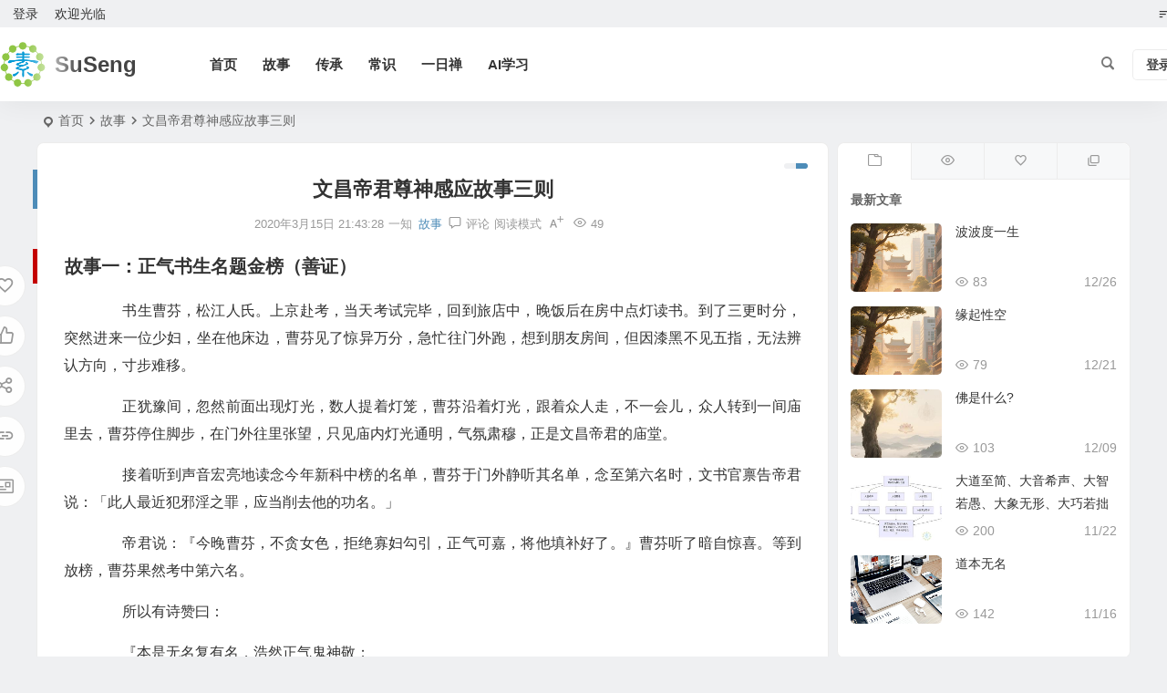

--- FILE ---
content_type: text/html; charset=UTF-8
request_url: https://www.suseng.cn/2517.html
body_size: 14683
content:
<!DOCTYPE html>
<html lang="zh-Hans">
<head>
<meta charset="UTF-8" />
<meta name="viewport" content="width=device-width, initial-scale=1.0, minimum-scale=1.0, maximum-scale=1.0, maximum-scale=0.0, user-scalable=no">
<meta http-equiv="Cache-Control" content="no-transform" />
<meta http-equiv="Cache-Control" content="no-siteapp" />
<title>文昌帝君尊神感应故事三则  SuSeng</title>
<meta name="description" content="　　书生曹芬，松江人氏。上京赴考，当天考试完毕，回到旅店中，晚饭后在房中点灯读书。到了三更时分，突然进来一位少妇，坐在他床边，曹芬见了惊异万分，急忙往门外跑，想到朋友房间，但因漆黑不见五指，无法辨认方向，寸步难移。" />
<meta name="keywords" content="" />
<meta property="og:type" content="acticle">
<meta property="og:locale" content="zh-Hans" />
<meta property="og:title" content="文昌帝君尊神感应故事三则" />
<meta property="og:author" content="一知" />
<meta property="og:image" content="" />
<meta property="og:site_name" content="SuSeng">
<meta property="og:description" content="　　书生曹芬，松江人氏。上京赴考，当天考试完毕，回到旅店中，晚饭后在房中点灯读书。到了三更时分，突然进来一位少妇，坐在他床边，曹芬见了惊异万分，急忙往门外跑，想到朋友房间，但因漆黑不见五指，无法辨认方向，寸步难移。" />
<meta property="og:url" content="https://www.suseng.cn/2517.html" />
<meta property="og:release_date" content="2020-03-15 21:43:28" />
<link rel="icon" href="https://www.suseng.cn/wp-content/uploads/2020/04/favicon.ico" sizes="32x32" />
<link rel="apple-touch-icon" href="https://www.suseng.cn/wp-content/uploads/2020/04/LOGO_100100.png" />
<meta name="msapplication-TileImage" content="https://www.suseng.cn/wp-content/uploads/2020/04/LOGO_100100.png" />
<link rel="pingback" href="https://www.suseng.cn/xmlrpc.php">
<meta name='robots' content='max-image-preview:large' />
<style id='wp-img-auto-sizes-contain-inline-css' type='text/css'>
img:is([sizes=auto i],[sizes^="auto," i]){contain-intrinsic-size:3000px 1500px}
/*# sourceURL=wp-img-auto-sizes-contain-inline-css */
</style>
<link rel='stylesheet' id='begin-style-css' href='https://www.suseng.cn/wp-content/themes/begin/style.css' type='text/css' media='all' />
<link rel='stylesheet' id='be-css' href='https://www.suseng.cn/wp-content/themes/begin/css/be.css' type='text/css' media='all' />
<link rel='stylesheet' id='super-menu-css' href='https://www.suseng.cn/wp-content/themes/begin/css/super-menu.css' type='text/css' media='all' />
<link rel='stylesheet' id='dashicons-css' href='https://www.suseng.cn/wp-includes/css/dashicons.min.css' type='text/css' media='all' />
<link rel='stylesheet' id='fonts-css' href='https://www.suseng.cn/wp-content/themes/begin/css/fonts/fonts.css' type='text/css' media='all' />
<link rel='stylesheet' id='sites-css' href='https://www.suseng.cn/wp-content/themes/begin/css/sites.css' type='text/css' media='all' />
<link rel='stylesheet' id='iconfontd-css' href='https://at.alicdn.com/t/font_1375274_6w72dawarwt.css' type='text/css' media='all' />
<link rel='stylesheet' id='prettify-normal-css' href='https://www.suseng.cn/wp-content/themes/begin/css/prettify-normal.css' type='text/css' media='all' />
<link rel='stylesheet' id='be-audio-css' href='https://www.suseng.cn/wp-content/themes/begin/css/player.css' type='text/css' media='all' />
<script type="text/javascript" src="https://www.suseng.cn/wp-includes/js/jquery/jquery.min.js" id="jquery-core-js"></script>
<script type="text/javascript" defer src="https://www.suseng.cn/wp-includes/js/jquery/jquery-migrate.min.js" id="jquery-migrate-js"></script>
<script type="text/javascript" defer src="https://www.suseng.cn/wp-content/themes/begin/js/jquery.lazyload.js" id="lazyload-js"></script>
<link rel="canonical" href="https://www.suseng.cn/2517.html" />
<script type="application/ld+json">{"@context": "https://schema.org","@type": "BreadcrumbList","itemListElement": [{"@type": "ListItem","position": 1,"name": "Home","item": "https://www.suseng.cn/"},{"@type": "ListItem","position": 2,"name": "故事","item": "https://www.suseng.cn/category/story"},{"@type": "ListItem","position": 3,"name": "文昌帝君尊神感应故事三则","item": "https://www.suseng.cn/2517.html"}]}</script><style type="text/css">#tp-weather-widget .sw-card-slim-container {background-image: url(https://www.suseng.cn/wp-content/themes/begin/img/default/captcha/y1.jpg)}</style><link rel="icon" href="https://www.suseng.cn/wp-content/uploads/2020/03/susengcn_logo.png" sizes="32x32" />
<link rel="icon" href="https://www.suseng.cn/wp-content/uploads/2020/03/susengcn_logo.png" sizes="192x192" />
<link rel="apple-touch-icon" href="https://www.suseng.cn/wp-content/uploads/2020/03/susengcn_logo.png" />
<meta name="msapplication-TileImage" content="https://www.suseng.cn/wp-content/uploads/2020/03/susengcn_logo.png" />

</head>
<body class="wp-singular post-template-default single single-post postid-2517 single-format-standard wp-theme-begin af79">
<script>const SITE_ID = window.location.hostname;if (localStorage.getItem(SITE_ID + '-beNightMode')) {document.body.className += ' night';}</script>
	<div id="page" class="hfeed site">
<header id="masthead" class="site-header site-header-s nav-extend">
	<div id="header-main" class="header-main top-nav-show">
				<nav id="header-top" class="header-top nav-glass">
			<div class="nav-top betip">
			<div id="user-profile">
								<div class="greet-top">
									<div class="user-wel">欢迎光临</div>
							</div>
					
	
	<div class="login-reg login-admin">
									<div class="nav-set">
				 	<div class="nav-login">
						<div class="show-layer">登录</div>
					</div>
				</div>
					
			</div>
</div>
				
	
	<div class="nav-menu-top-box betip">
		<div class="nav-menu-top">
			<ul class="top-menu"><li><a href="https://www.suseng.cn/"><i class="be be-sort"></i></a></li></ul>		</div>
				</div>
</div>
		</nav>
				<div id="menu-container" class="be-menu-main menu-glass">
			<div id="navigation-top" class="navigation-top menu_c">
				<div class="be-nav-box">
					<div class="be-nav-l">
						<div class="be-nav-logo">
															<div class="logo-site">
																		<a href="https://www.suseng.cn/">
			<span class="logo-small"><img class="begd" src="https://www.suseng.cn/wp-content/uploads/2020/04/LOGO_100100.png" style="width: 50px;" alt="SuSeng"></span>
			<span class="site-name-main">
									<span class="site-name">SuSeng</span>
											</span>
		</a>
	
	
								</div>
														</div>

						
													<div class="be-nav-wrap">
								<div id="site-nav-wrap" class="site-nav-main" style="margin-left: 66px">
									<div id="sidr-close">
										<div class="toggle-sidr-close"></div>
									</div>
									<nav id="site-nav" class="main-nav nav-ace">
													<div id="navigation-toggle" class="menu-but bars"><div class="menu-but-box"><div class="heng"></div></div></div>
	
		<div class="menu-%e9%a1%b6%e9%83%a8-container"><ul id="menu-%e9%a1%b6%e9%83%a8" class="down-menu nav-menu"><li id="menu-item-59" class="menu-item menu-item-type-custom menu-item-object-custom menu-item-home menu-item-59 mega-menu menu-max-col"><a href="https://www.suseng.cn">首页</a></li>
<li id="menu-item-63" class="menu-item menu-item-type-custom menu-item-object-custom menu-item-63 mega-menu menu-max-col"><a href="https://www.suseng.cn/category/story">故事</a></li>
<li id="menu-item-100" class="menu-item menu-item-type-taxonomy menu-item-object-category menu-item-100 mega-menu menu-max-col"><a href="https://www.suseng.cn/category/tradition">传承</a></li>
<li id="menu-item-99" class="menu-item menu-item-type-taxonomy menu-item-object-category menu-item-99 mega-menu menu-max-col"><a href="https://www.suseng.cn/category/common_sense">常识</a></li>
<li id="menu-item-101" class="menu-item menu-item-type-taxonomy menu-item-object-category menu-item-101 mega-menu menu-max-col"><a href="https://www.suseng.cn/category/zenofday">一日禅</a></li>
<li id="menu-item-18089" class="menu-item menu-item-type-taxonomy menu-item-object-category menu-item-18089 mega-menu menu-max-col"><a href="https://www.suseng.cn/category/ai%e5%ad%a6%e4%b9%a0">AI学习</a></li>
</ul></div>
									</nav>

									<div class="clear"></div>

									<div class="sidr-login">
																<div class="mobile-login-but">
				<div class="mobile-login-author-back"><img src="https://www.suseng.cn/wp-content/themes/begin/img/default/options/user.jpg" alt="bj"></div>
									<span class="mobile-login show-layer">登录</span>
											</div>
												</div>

								</div>
																</div>
											</div>

					<div class="be-nav-r">
						
																					<span class="nav-search"></span>
													
													<div class="be-nav-login-but betip">
											<div class="menu-login-box">
							<span class="menu-login menu-login-btu nav-ace"><div id="user-profile">
								<div class="greet-top">
									<div class="user-wel">欢迎光临</div>
							</div>
					
	
	<div class="login-reg login-admin">
									<div class="nav-set">
				 	<div class="nav-login">
						<div class="show-layer">登录</div>
					</div>
				</div>
					
			</div>
</div>
</span>
					</div>
																	</div>
											</div>

									</div>
				<div class="clear"></div>
			</div>
		</div>
			</div>
</header>
<div id="search-main" class="search-main">
	<div class="search-box fadeInDown animated">
		<div class="off-search-a"></div>
		<div class="search-area">
			<div class="search-wrap betip">
									<div class="search-tabs">
					<div class="search-item searchwp"><span class="search-wp">站内</span></div>					<div class="search-item searchbaidu"><span class="search-baidu">百度</span></div>					<div class="search-item searchgoogle"><span class="search-google">谷歌</span></div>					<div class="search-item searchbing"><span class="search-bing">必应</span></div>					<div class="search-item searchsogou"><span class="search-sogou">搜狗</span></div>					<div class="search-item search360"><span class="search-360">360</span></div>				</div>
				<div class="clear"></div>
									<div class="search-wp tab-search searchbar">
						<form method="get" id="searchform-so" autocomplete="off" action="https://www.suseng.cn/">
							<span class="search-input">
								<input type="text" value="" name="s" id="so" class="search-focus wp-input" placeholder="输入关键字" required />
								<button type="submit" id="searchsubmit-so" class="sbtu"><i class="be be-search"></i></button>
							</span>
														<div class="clear"></div>
						</form>
					</div>
				
								<div class="search-baidu tab-search searchbar">
					<script>
					function g(formname) {
						var url = "https://www.baidu.com/baidu";
						if (formname.s[1].checked) {
							formname.ct.value = "2097152";
						} else {
							formname.ct.value = "0";
						}
						formname.action = url;
						return true;
					}
					</script>
					<form name="f1" onsubmit="return g(this)" target="_blank" autocomplete="off">
						<span class="search-input">
							<input name=word class="swap_value search-focus baidu-input" placeholder="百度一下" />
							<input name=tn type=hidden value="bds" />
							<input name=cl type=hidden value="3" />
							<input name=ct type=hidden />
							<input name=si type=hidden value="www.suseng.cn" />
							<button type="submit" id="searchbaidu" class="search-close"><i class="be be-baidu"></i></button>
							<input name=s class="choose" type=radio />
							<input name=s class="choose" type=radio checked />
						</span>
					</form>
				</div>
				
									<div class="search-google tab-search searchbar">
						<form method="get" id="googleform" action="https://cse.google.com/cse" target="_blank" autocomplete="off">
							<span class="search-input">
								<input type="text" value="" name="q" id="google" class="search-focus google-input" placeholder="Google" />
								<input type="hidden" name="cx" value="005077649218303215363:ngrflw3nv8m" />
								<input type="hidden" name="ie" value="UTF-8" />
								<button type="submit" id="googlesubmit" class="search-close"><i class="cx cx-google"></i></button>
							</span>
						</form>
					</div>
				
								<div class="search-bing tab-search searchbar">
					<form method="get" id="bingform" action="https://www.bing.com/search" target="_blank" autocomplete="off" >
						<span class="search-input">
							<input type="text" value="" name="q" id="bing" class="search-focus bing-input" placeholder="Bing" />
							<input type="hidden" name="q1" value="site:www.suseng.cn">
							<button type="submit" id="bingsubmit" class="sbtu"><i class="cx cx-bing"></i></button>
						</span>
					</form>
				</div>
				
								<div class="search-sogou tab-search searchbar">
					<form action="https://www.sogou.com/web" target="_blank" name="sogou_queryform" autocomplete="off">
						<span class="search-input">
							<input type="text" placeholder="上网从搜狗开始" name="query" class="search-focus sogou-input">
							<button type="submit" id="sogou_submit" class="search-close" onclick="check_insite_input(document.sogou_queryform, 1)"><i class="cx cx-Sougou"></i></button>
							<input type="hidden" name="insite" value="www.suseng.cn">
						</span>
					</form>
				</div>
				
								<div class="search-360 tab-search searchbar">
					<form action="https://www.so.com/s" target="_blank" id="so360form" autocomplete="off">
						<span class="search-input">
							<input type="text" placeholder="360搜索" name="q" id="so360_keyword" class="search-focus input-360">
							<button type="submit" id="so360_submit" class="search-close"><i class="cx cx-liu"></i></button>
							<input type="hidden" name="ie" value="utf-8">
							<input type="hidden" name="src" value="zz_www.suseng.cn">
							<input type="hidden" name="site" value="www.suseng.cn">
							<input type="hidden" name="rg" value="1">
							<input type="hidden" name="inurl" value="">
						</span>
					</form>
				</div>
				
				<div class="clear"></div>

									<div class="search-hot-main">
						<div class="recently-searches"><h3 class="searches-title recently-searches-title">热门搜索</h3><ul class="recently-searches"><li class="search-item"><a href="https://www.suseng.cn/?s=Admin/login">Admin/login</a></li><li class="search-item"><a href="https://www.suseng.cn/?s=/Login/index">/Login/index</a></li></ul></div>					</div>
												<div class="clear"></div>
			</div>
		</div>
	</div>
	<div class="off-search"></div>
</div>			
						<nav class="bread">
			<div class="be-bread">
				<div class="breadcrumb"><span class="seat"></span><span class="home-text"><a href="https://www.suseng.cn/" rel="bookmark">首页</a></span><span class="home-text"><i class="be be-arrowright"></i></span><span><a href="https://www.suseng.cn/category/story">故事</a></span><i class="be be-arrowright"></i><span class="current">文昌帝君尊神感应故事三则</span></div>								</div>
		</nav>
			
					



				
	<div id="content" class="site-content site-small site-roll">
			<div class="like-left-box fds">
			<div class="like-left fadeInDown animated">			<div class="sharing-box betip" data-aos="zoom-in">
			<a class="be-btn-beshare be-btn-donate use-beshare-donate-btn" rel="external nofollow" data-hover="打赏"><div class="arrow-share"></div></a>	<a class="be-btn-beshare be-btn-like use-beshare-like-btn" data-count="" rel="external nofollow">
		<span class="sharetip bz like-number">
			点赞		</span>
		<div class="triangle-down"></div>
	</a>		<a class="be-btn-beshare be-btn-share use-beshare-social-btn" rel="external nofollow" data-hover="分享"><div class="arrow-share"></div></a>			<span class="post-link">https://www.suseng.cn/2517.html</span>
								<a class="tooltip be-btn-beshare be-btn-link be-btn-link-b use-beshare-link-btn" rel="external nofollow" onclick="myFunction()" onmouseout="outFunc()"><span class="sharetip bz copytip">复制链接</span></a>
			<a class="tooltip be-btn-beshare be-btn-link be-btn-link-l use-beshare-link-btn" rel="external nofollow" onclick="myFunction()" onmouseout="outFunc()"><span class="sharetip bz copytipl">复制链接</span></a>
				<a class="be-btn-beshare be-share-poster use-beshare-poster-btn" rel="external nofollow" data-hover="海报"><div class="arrow-share"></div></a>		</div>
	</div>
		</div>
	
	<div id="primary" class="content-area">
		<main id="main" class="be-main site-main p-em code-css" role="main">

			
				<article id="post-2517" class="post-item post ms">
		
			<header class="entry-header entry-header-c">												<h1 class="entry-title">文昌帝君尊神感应故事三则</h1>									</header>

		<div class="entry-content">
			
			<div class="begin-single-meta begin-single-meta-c"><span class="single-meta-area"><span class="meta-date"><a href="https://www.suseng.cn/date/2020/03/15" rel="bookmark" target="_blank"><time datetime="2020-03-15 21:43:28">2020年3月15日 21:43:28</time></a></span><span class="meta-author"><a href="https://www.suseng.cn/author/x" rel="author"><i class="meta-author-avatar">一知</i><div class="meta-author-box">
	<div class="arrow-up"></div>
	<div class="meta-author-inf load">
		<a class="meta-author-url" href="https://www.suseng.cn/author/x" rel="author"></a>
		<div class="meta-author-inf-area">
			<div class="meta-inf-avatar">
									<i class="be be-timerauto"></i>
							</div>

			<div class="meta-inf-name">
									一知							</div>
			<div class="show-the-role"><div class="the-role the-role1 ease">作者</div></div>

							<div class="follow-btn"><a href="javascript:;" class="show-layer addfollow be-follow">关注</a></div>
						<div class="meta-inf-area">
				<div class="meta-inf meta-inf-posts"><span>6827</span><br />文章</div>
									<div class="meta-inf meta-inf-fans"><span>0</span><br />粉丝</div>
								<div class="clear"></div>
			</div>
		</div>
	</div>
	<div class="clear"></div>
</div>
</a></span><span class="meta-cat"><a href="https://www.suseng.cn/category/story" rel="category tag">故事</a></span><span class="comment"><a href="https://www.suseng.cn/2517.html#respond"><i class="be be-speechbubble ri"></i><span class="comment-qa"></span><em>评论</em></a></span><span class="views"><i class="be be-eye ri"></i>49</span><span class="word-time"></span><span class="reading-open">阅读模式</span><span class="fontadd"><i class="dashicons dashicons-editor-textcolor"></i><i class="xico dashicons dashicons-plus-alt2"></i></span></span></div><span class="reading-close"></span><span class="s-hide" title="侧边栏"><span class="off-side"></span></span>
							<div class="single-content">
															<p style="text-align: center">
<h2>故事一：正气书生名题金榜（善证）</h2>
<p>　　书生曹芬，松江人氏。上京赴考，当天考试完毕，回到旅店中，晚饭后在房中点灯读书。到了三更时分，突然进来一位少妇，坐在他床边，曹芬见了惊异万分，急忙往门外跑，想到朋友房间，但因漆黑不见五指，无法辨认方向，寸步难移。</p>
<p>　　正犹豫间，忽然前面出现灯光，数人提着灯笼，曹芬沿着灯光，跟着众人走，不一会儿，众人转到一间庙里去，曹芬停住脚步，在门外往里张望，只见庙内灯光通明，气氛肃穆，正是文昌帝君的庙堂。</p>
<p>　　接着听到声音宏亮地读念今年新科中榜的名单，曹芬于门外静听其名单，念至第六名时，文书官禀告帝君说：「此人最近犯邪淫之罪，应当削去他的功名。」</p>
<p>　　帝君说：『今晚曹芬，不贪女色，拒绝寡妇勾引，正气可嘉，将他填补好了。』曹芬听了暗自惊喜。等到放榜，曹芬果然考中第六名。</p>
<p>　　所以有诗赞曰：</p>
<p>　　『本是无名复有名，浩然正气鬼神敬；</p>
<p>　　富贵穷通全是德，封妻荫子步高升。』</p>
<h2>故事二：游船拒美色延寿功名显（善证）</h2>
<p>　　清朝顺治甲午年，书生汤聘，溧水县人，赴省城应试，于旅店中患重病，半夜死去，冥冥之中，感受到灵魂从头顶上出来，接着飘荡到南海普陀山，求观世音菩萨指引救渡。</p>
<p>　　菩萨指示他说：『可往文昌帝君庙，求帝君查明功名寿元。』于是又飘往文昌帝君庙，求问帝君。</p>
<p>　　帝君查完功过簿之后说：『你的寿命虽然已尽了，但是三年前春天，你乘船游玩时，船上一位美女，见你文雅清秀而动情，百般亲近，要与你苟合（苟合：无婚姻的结合），被你正色斥责严拒，正气感动天庭神明，因此积下阴德，上天赐予你延寿，同时嘉赐你功名。』</p>
<p>　　帝君又再郑重叮咛：『今后更应广积阴德，劝戒世人勿犯邪淫亏损阴德，现今人心险恶，监察神每月登记善恶文簿，上呈天庭，故此善恶之报甚速，现世即报应，无须等待到下世才报应。』</p>
<p>　　谕训完毕，汤聘死而复生，自此之后加倍积德勤学，六年后中状元，功名显贵。后人诗赞曰：</p>
<p>　　德力大如山，正气鬼神钦，不怕阳寿尽，延寿好前程；</p>
<p>　　上天赐富贵，重生享美名，辛丑中状元，苦海渡慈航。</p>
<h2>故事三：痛改淫念重获功名（善证）</h2>
<p>　　清朝正德年，书生赵永贞，相命先生曾对他说：「你前世积德，今年廿三岁，可以考中解元（解元：乡试第一名），如果今世再勤于修善积德，后福将不可限量。」</p>
<p>　　但是，考试之后，竟然榜上无名，闷闷不乐。于是到文昌帝君庙中祈梦，当晚梦中见文昌帝君严词责备他：『你原本应该中解元，但是你曾偷窥女婢更衣，以淫语调戏邻家少女，所以功名被除去。』</p>
<p>　　赵永贞争辩说：『虽然如此，但是并无奸淫。』</p>
<p>　　帝君说：『凡是心有淫念，目邪视，口邪言，均属淫行，幸得尚未淫交，倘若能够真心悔改，修善积德，广劝世人戒淫，将功赎罪，功名可以恢复，后福无穷。』</p>
<p>　　赵永贞听后，大悔大悟，伏首痛苦，立誓说：『从今曰起，绝不动淫念，不视淫色，若再犯，愿受惩罚身首异处。』</p>
<p>　　帝君见赵永贞真诚悔改，用笔指点赵永贞的心口，永贞惊醒。从此谨言慎行，处处警惕自己，万恶俱断，众善奉行，三年后考中解元，于是更加感激帝君恩德，力行善事，刊印「戒淫」、「养生保命」善书流传劝世，四年后，官至侍郎、藩牧伯（古时州长）。</p>
				</div>

			
			
			<div class="copyright-post betip"><p>文章末尾固定信息</p>
	</div><div class="clear"></div><div class="turn-small"></div>			<div class="sharing-box betip" data-aos="zoom-in">
			<a class="be-btn-beshare be-btn-donate use-beshare-donate-btn" rel="external nofollow" data-hover="打赏"><div class="arrow-share"></div></a>	<a class="be-btn-beshare be-btn-like use-beshare-like-btn" data-count="" rel="external nofollow">
		<span class="sharetip bz like-number">
			点赞		</span>
		<div class="triangle-down"></div>
	</a>		<a class="be-btn-beshare be-btn-share use-beshare-social-btn" rel="external nofollow" data-hover="分享"><div class="arrow-share"></div></a>			<span class="post-link">https://www.suseng.cn/2517.html</span>
								<a class="tooltip be-btn-beshare be-btn-link be-btn-link-b use-beshare-link-btn" rel="external nofollow" onclick="myFunction()" onmouseout="outFunc()"><span class="sharetip bz copytip">复制链接</span></a>
			<a class="tooltip be-btn-beshare be-btn-link be-btn-link-l use-beshare-link-btn" rel="external nofollow" onclick="myFunction()" onmouseout="outFunc()"><span class="sharetip bz copytipl">复制链接</span></a>
				<a class="be-btn-beshare be-share-poster use-beshare-poster-btn" rel="external nofollow" data-hover="海报"><div class="arrow-share"></div></a>		</div>
	<div class="content-empty"></div><footer class="single-footer"><div class="single-cat-tag"><div class="single-cat">&nbsp;</div></div></footer>
				<div class="clear"></div>
	</div>

	</article>
	<div class="single-tag">
		</div>

									<div class="authorbio ms load betip" data-aos="fade-up">
		<ul class="spostinfo">
										<li class="reprinted">声明：以上未注明[原创]的内容，可能源于网络，版权归原作者。若存在版权问题，请下方留言联系我们删除。</li>
						<li class="reprinted"><strong>转载请务必保留本文链接：</strong>https://www.suseng.cn/2517.html</li>
			</ul>
			<div class="clear"></div>
</div>
				
				
				
				<div id="single-widget" class="betip single-widget-2">
	<div class="single-wt" data-aos="fade-up">
		<aside id="related_post-2" class="widget related_post ms" data-aos="fade-up"><h3 class="widget-title"><span class="s-icon"></span><span class="title-i"><span></span><span></span><span></span><span></span></span>相关文章</h3><div class="new_cat"><ul><li>
						<span class="thumbnail"><a class="sc" rel="bookmark"  href="https://www.suseng.cn/18082.html"><img src="https://www.suseng.cn/wp-content/themes/begin/img/default/random/320.jpg" alt="死亡的三个层次" width="280" height="210"></a></span>
						<span class="new-title"><a href="https://www.suseng.cn/18082.html" rel="bookmark" >死亡的三个层次</a></span>	<span class="date"><time datetime="2025-07-10 09:46:15">07/10</time></span>
	<span class="views"><i class="be be-eye ri"></i>140</span></li><li>
						<span class="thumbnail"><a class="sc" rel="bookmark"  href="https://www.suseng.cn/18061.html"><img src="https://www.suseng.cn/wp-content/themes/begin/prune.php?src=https://www.suseng.cn/wp-content/uploads/2024/11/tanhei.jpg&w=280&h=210&a=&zc=1" alt="火锅故事" width="280" height="210"></a></span>
						<span class="new-title"><a href="https://www.suseng.cn/18061.html" rel="bookmark" >火锅故事</a></span>	<span class="date"><time datetime="2024-11-24 22:07:05">11/24</time></span>
	<span class="views"><i class="be be-eye ri"></i>137</span></li><li>
						<span class="thumbnail"><a class="sc" rel="bookmark"  href="https://www.suseng.cn/18038.html"><img src="https://www.suseng.cn/wp-content/themes/begin/img/default/random/320.jpg" alt="孟姜女哭长城" width="280" height="210"></a></span>
						<span class="new-title"><a href="https://www.suseng.cn/18038.html" rel="bookmark" >孟姜女哭长城</a></span>	<span class="date"><time datetime="2024-10-16 21:29:27">10/16</time></span>
	<span class="views"><i class="be be-eye ri"></i>159</span></li><li>
						<span class="thumbnail"><a class="sc" rel="bookmark"  href="https://www.suseng.cn/16218.html"><img src="https://www.suseng.cn/wp-content/themes/begin/img/default/random/320.jpg" alt="勇闯GE的小学毕业生" width="280" height="210"></a></span>
						<span class="new-title"><a href="https://www.suseng.cn/16218.html" rel="bookmark" >勇闯GE的小学毕业生</a></span>	<span class="date"><time datetime="2020-04-22 17:16:19">04/22</time></span>
	<span class="views"><i class="be be-eye ri"></i>126</span></li><li>
						<span class="thumbnail"><a class="sc" rel="bookmark"  href="https://www.suseng.cn/16214.html"><img src="https://www.suseng.cn/wp-content/themes/begin/img/default/random/320.jpg" alt="农村穷小伙2元创出2个亿" width="280" height="210"></a></span>
						<span class="new-title"><a href="https://www.suseng.cn/16214.html" rel="bookmark" >农村穷小伙2元创出2个亿</a></span>	<span class="date"><time datetime="2020-04-22 17:16:18">04/22</time></span>
	<span class="views"><i class="be be-eye ri"></i>109</span></li></ul></div><div class="clear"></div></aside><aside id="hot_comment-3" class="widget hot_comment ms" data-aos="fade-up"><h3 class="widget-title"><span class="s-icon"></span><span class="title-i"><span></span><span></span><span></span><span></span></span>热评文章</h3><div class="new_cat"><ul><li><span class="thumbnail"><a class="sc" rel="bookmark"  href="https://www.suseng.cn/10527.html"><img src="https://www.suseng.cn/wp-content/themes/begin/prune.php?src=https://www.suseng.cn/wp-content/uploads/2020/04/牡丹花_500.jpg&w=280&h=210&a=&zc=1" alt="神奇牡丹花" width="280" height="210"></a></span><span class="new-title"><a href="https://www.suseng.cn/10527.html" rel="bookmark" >神奇牡丹花</a></span>	<span class="date"><time datetime="2020-04-07 00:45:28">04/07</time></span>
	<span class="discuss"><i class="be be-speechbubble ri"></i>1 </span></li><li><span class="thumbnail"><a class="sc" rel="bookmark"  href="https://www.suseng.cn/26.html"><img src="https://www.suseng.cn/wp-content/themes/begin/img/default/random/320.jpg" alt="找到自己的人生轨迹" width="280" height="210"></a></span><span class="new-title"><a href="https://www.suseng.cn/26.html" rel="bookmark" >找到自己的人生轨迹</a></span>	<span class="date"><time datetime="2020-02-25 13:31:45">02/25</time></span>
	<span class="discuss"></span></li><li><span class="thumbnail"><a class="sc" rel="bookmark"  href="https://www.suseng.cn/33.html"><img src="https://www.suseng.cn/wp-content/themes/begin/img/default/random/320.jpg" alt="只有你自己才是最好的裁判" width="280" height="210"></a></span><span class="new-title"><a href="https://www.suseng.cn/33.html" rel="bookmark" >只有你自己才是最好的裁判</a></span>	<span class="date"><time datetime="2020-02-25 14:34:23">02/25</time></span>
	<span class="discuss"></span></li><li><span class="thumbnail"><a class="sc" rel="bookmark"  href="https://www.suseng.cn/35.html"><img src="https://www.suseng.cn/wp-content/themes/begin/img/default/random/320.jpg" alt="谁才是聪明人？" width="280" height="210"></a></span><span class="new-title"><a href="https://www.suseng.cn/35.html" rel="bookmark" >谁才是聪明人？</a></span>	<span class="date"><time datetime="2020-02-25 14:34:46">02/25</time></span>
	<span class="discuss"></span></li><li><span class="thumbnail"><a class="sc" rel="bookmark"  href="https://www.suseng.cn/18228.html"><img src="https://www.suseng.cn/wp-content/uploads/2025/09/25090401.png" alt="波波度一生" width="280" height="210"></a></span><span class="new-title"><a href="https://www.suseng.cn/18228.html" rel="bookmark" >波波度一生</a></span>	<span class="date"><time datetime="2025-12-26 09:17:30">12/26</time></span>
	<span class="discuss"></span></li></ul></div><div class="clear"></div></aside>	</div>
			<div class="clear"></div>
</div>

						
			<div class="slider-rolling-box ms betip" data-aos="fade-up">
			<div id="slider-rolling" class="owl-carousel be-rolling single-rolling">
									<div id="post-18082" class="post-item-list post scrolling-img">
						<div class="scrolling-thumbnail"><a class="sc" rel="bookmark"  href="https://www.suseng.cn/18082.html"><img src="https://www.suseng.cn/wp-content/themes/begin/img/default/random/320.jpg" alt="死亡的三个层次" width="280" height="210"></a></div>
						<div class="clear"></div>
						<h2 class="grid-title over"><a href="https://www.suseng.cn/18082.html" target="_blank" rel="bookmark">死亡的三个层次</a></h2>						<div class="clear"></div>
					</div>
									<div id="post-18061" class="post-item-list post scrolling-img">
						<div class="scrolling-thumbnail"><a class="sc" rel="bookmark"  href="https://www.suseng.cn/18061.html"><img src="https://www.suseng.cn/wp-content/themes/begin/prune.php?src=https://www.suseng.cn/wp-content/uploads/2024/11/tanhei.jpg&w=280&h=210&a=&zc=1" alt="火锅故事" width="280" height="210"></a></div>
						<div class="clear"></div>
						<h2 class="grid-title over"><a href="https://www.suseng.cn/18061.html" target="_blank" rel="bookmark">火锅故事</a></h2>						<div class="clear"></div>
					</div>
									<div id="post-18038" class="post-item-list post scrolling-img">
						<div class="scrolling-thumbnail"><a class="sc" rel="bookmark"  href="https://www.suseng.cn/18038.html"><img src="https://www.suseng.cn/wp-content/themes/begin/img/default/random/320.jpg" alt="孟姜女哭长城" width="280" height="210"></a></div>
						<div class="clear"></div>
						<h2 class="grid-title over"><a href="https://www.suseng.cn/18038.html" target="_blank" rel="bookmark">孟姜女哭长城</a></h2>						<div class="clear"></div>
					</div>
									<div id="post-16218" class="post-item-list post scrolling-img">
						<div class="scrolling-thumbnail"><a class="sc" rel="bookmark"  href="https://www.suseng.cn/16218.html"><img src="https://www.suseng.cn/wp-content/themes/begin/img/default/random/320.jpg" alt="勇闯GE的小学毕业生" width="280" height="210"></a></div>
						<div class="clear"></div>
						<h2 class="grid-title over"><a href="https://www.suseng.cn/16218.html" target="_blank" rel="bookmark">勇闯GE的小学毕业生</a></h2>						<div class="clear"></div>
					</div>
									<div id="post-16214" class="post-item-list post scrolling-img">
						<div class="scrolling-thumbnail"><a class="sc" rel="bookmark"  href="https://www.suseng.cn/16214.html"><img src="https://www.suseng.cn/wp-content/themes/begin/img/default/random/320.jpg" alt="农村穷小伙2元创出2个亿" width="280" height="210"></a></div>
						<div class="clear"></div>
						<h2 class="grid-title over"><a href="https://www.suseng.cn/16214.html" target="_blank" rel="bookmark">农村穷小伙2元创出2个亿</a></h2>						<div class="clear"></div>
					</div>
									<div id="post-16210" class="post-item-list post scrolling-img">
						<div class="scrolling-thumbnail"><a class="sc" rel="bookmark"  href="https://www.suseng.cn/16210.html"><img src="https://www.suseng.cn/wp-content/themes/begin/img/default/random/320.jpg" alt="烙大饼创业" width="280" height="210"></a></div>
						<div class="clear"></div>
						<h2 class="grid-title over"><a href="https://www.suseng.cn/16210.html" target="_blank" rel="bookmark">烙大饼创业</a></h2>						<div class="clear"></div>
					</div>
									<div id="post-16206" class="post-item-list post scrolling-img">
						<div class="scrolling-thumbnail"><a class="sc" rel="bookmark"  href="https://www.suseng.cn/16206.html"><img src="https://www.suseng.cn/wp-content/themes/begin/img/default/random/320.jpg" alt="养殖土鸡能赚钱" width="280" height="210"></a></div>
						<div class="clear"></div>
						<h2 class="grid-title over"><a href="https://www.suseng.cn/16206.html" target="_blank" rel="bookmark">养殖土鸡能赚钱</a></h2>						<div class="clear"></div>
					</div>
									<div id="post-16208" class="post-item-list post scrolling-img">
						<div class="scrolling-thumbnail"><a class="sc" rel="bookmark"  href="https://www.suseng.cn/16208.html"><img src="https://www.suseng.cn/wp-content/themes/begin/img/default/random/320.jpg" alt="在农村搞美国牛蛙养殖赚钱吗?" width="280" height="210"></a></div>
						<div class="clear"></div>
						<h2 class="grid-title over"><a href="https://www.suseng.cn/16208.html" target="_blank" rel="bookmark">在农村搞美国牛蛙养殖赚钱吗?</a></h2>						<div class="clear"></div>
					</div>
									<div id="post-16204" class="post-item-list post scrolling-img">
						<div class="scrolling-thumbnail"><a class="sc" rel="bookmark"  href="https://www.suseng.cn/16204.html"><img src="https://www.suseng.cn/wp-content/themes/begin/img/default/random/320.jpg" alt="赚钱技巧:穷人最爱3个秘方" width="280" height="210"></a></div>
						<div class="clear"></div>
						<h2 class="grid-title over"><a href="https://www.suseng.cn/16204.html" target="_blank" rel="bookmark">赚钱技巧:穷人最爱3个秘方</a></h2>						<div class="clear"></div>
					</div>
									<div id="post-16200" class="post-item-list post scrolling-img">
						<div class="scrolling-thumbnail"><a class="sc" rel="bookmark"  href="https://www.suseng.cn/16200.html"><img src="https://www.suseng.cn/wp-content/themes/begin/img/default/random/320.jpg" alt="青春痘带来新商机 丝瓜水干出大事业" width="280" height="210"></a></div>
						<div class="clear"></div>
						<h2 class="grid-title over"><a href="https://www.suseng.cn/16200.html" target="_blank" rel="bookmark">青春痘带来新商机 丝瓜水干出大事业</a></h2>						<div class="clear"></div>
					</div>
											</div>

			<div class="slider-rolling-lazy ajax-owl-loading srfl-5">
									<div id="post-18082" class="post-item-list post scrolling-img">
						<div class="scrolling-thumbnail"><a class="sc" rel="bookmark"  href="https://www.suseng.cn/18082.html"><img src="https://www.suseng.cn/wp-content/themes/begin/img/default/random/320.jpg" alt="死亡的三个层次" width="280" height="210"></a></div>
						<div class="clear"></div>
						<h2 class="grid-title over"><a href="#">加载中...</a></h2>
						<div class="clear"></div>
					</div>
												</div>

						</div>
		
															<div id="related-img" class="ms" data-aos="fade-up">
	<div class="relat-post betip">	
			<div class="r4">
			<div class="related-site">
				<figure class="related-site-img">
					<a class="sc" rel="bookmark"  href="https://www.suseng.cn/18082.html"><img src="https://www.suseng.cn/wp-content/themes/begin/img/default/random/320.jpg" alt="死亡的三个层次" width="280" height="210"></a>				 </figure>
				<div class="related-title over"><a href="https://www.suseng.cn/18082.html" target="_blank">死亡的三个层次</a></div>
			</div>
		</div>
		
			<div class="r4">
			<div class="related-site">
				<figure class="related-site-img">
					<a class="sc" rel="bookmark"  href="https://www.suseng.cn/18061.html"><img src="https://www.suseng.cn/wp-content/themes/begin/prune.php?src=https://www.suseng.cn/wp-content/uploads/2024/11/tanhei.jpg&w=280&h=210&a=&zc=1" alt="火锅故事" width="280" height="210"></a>				 </figure>
				<div class="related-title over"><a href="https://www.suseng.cn/18061.html" target="_blank">火锅故事</a></div>
			</div>
		</div>
		
			<div class="r4">
			<div class="related-site">
				<figure class="related-site-img">
					<a class="sc" rel="bookmark"  href="https://www.suseng.cn/18038.html"><img src="https://www.suseng.cn/wp-content/themes/begin/img/default/random/320.jpg" alt="孟姜女哭长城" width="280" height="210"></a>				 </figure>
				<div class="related-title over"><a href="https://www.suseng.cn/18038.html" target="_blank">孟姜女哭长城</a></div>
			</div>
		</div>
		
			<div class="r4">
			<div class="related-site">
				<figure class="related-site-img">
					<a class="sc" rel="bookmark"  href="https://www.suseng.cn/16218.html"><img src="https://www.suseng.cn/wp-content/themes/begin/img/default/random/320.jpg" alt="勇闯GE的小学毕业生" width="280" height="210"></a>				 </figure>
				<div class="related-title over"><a href="https://www.suseng.cn/16218.html" target="_blank">勇闯GE的小学毕业生</a></div>
			</div>
		</div>
		<div class="clear"></div></div>	<div class="clear"></div>
</div>
									
				<nav class="post-nav-img betip" data-aos="fade-up">
					<div class="nav-img-box post-previous-box ms">
					<figure class="nav-thumbnail"><a class="sc" rel="bookmark"  href="https://www.suseng.cn/780.html"><img src="https://www.suseng.cn/wp-content/themes/begin/img/default/random/320.jpg" alt="岁月静好" width="280" height="210"></a></figure>
					<a href="https://www.suseng.cn/780.html">
						<div class="nav-img post-previous-img">
							<div class="post-nav">上一篇</div>
							<div class="nav-img-t">岁月静好</div>
						</div>
					</a>
				</div>
								<div class="nav-img-box post-next-box ms">
					<figure class="nav-thumbnail"><a class="sc" rel="bookmark"  href="https://www.suseng.cn/2521.html"><img src="https://www.suseng.cn/wp-content/themes/begin/img/default/random/320.jpg" alt="人类头上都是有光的" width="280" height="210"></a></figure>
					<a href="https://www.suseng.cn/2521.html">
						<div class="nav-img post-next-img">
							<div class="post-nav">下一篇</div>
							<div class="nav-img-t">人类头上都是有光的</div>
						</div>
					</a>
				</div>
							<div class="clear"></div>
</nav>

				
					
	
<!-- 引用 -->

<div id="comments" class="comments-area">
	
	
			<div class="scroll-comments"></div>
		<div id="respond" class="comment-respond ms" data-aos="fade-up">
							<form action="https://www.suseng.cn/wp-comments-post.php" method="post" id="commentform">
											<div class="comment-user-inf">
														<div class="comment-user-inc">
																											<h3 id="reply-title" class="comment-reply-title">发表评论</h3>
																									<span class="comment-user-name">匿名网友</span>
							</div>
						</div>
					
															<div class="comment-form-comment">
													<textarea id="comment" class="dah" name="comment" rows="4" tabindex="30" placeholder="赠人玫瑰，手留余香..." onfocus="this.placeholder=''" onblur="this.placeholder='赠人玫瑰，手留余香...'"></textarea>
												<div class="comment-tool">
							<a class="tool-img comment-tool-btn dahy" href='javascript:embedImage();' title="图片"><i class="icon-img"></i><i class="be be-picture"></i></a>							<a class="emoji comment-tool-btn dahy" href="" title="表情"><i class="be be-insertemoticon"></i></a>							<span class="pre-button" title="代码高亮"><span class="dashicons dashicons-editor-code"></span></span>							<div class="emoji-box" style="display: none;"></div>
																						<div class="add-img-box">
									<div class="add-img-main">
										<div><textarea class="img-url dah" rows="3" placeholder="图片地址" value=" + "></textarea></div>
										<div class="add-img-but dah">确定</div>
										<span class="arrow-down"></span>
									</div>
								</div>
													</div>
					</div>

											<div class="comment-info-area">
							<div id="comment-author-info" class="comment-info">
								<p class="comment-form-author pcd">
									<label class="dah" for="author">昵称</label>
									<input type="text" name="author" id="author" class="commenttext dah" value="" tabindex="31" required="required" />
									<span class="required"><i class="cx cx-gerenzhongxin-m"></i></span>
								</p>
																	<p class="comment-form-email pcd">
										<label class="dah" for="email">邮箱</label>
										<input type="text" name="email" id="email" class="commenttext dah" value="" tabindex="32" required="required" />
										<span class="required"><i class="dashicons dashicons-email"></i></span>
									</p>

																			<p class="comment-form-url pcd pcd-url">
											<label class="dah" for="url">网址</label>
											<input type="text" name="url" id="url" class="commenttext dah" value="" tabindex="33" />
											<span class="required"><i class="dashicons dashicons-admin-site"></i></span>
										</p>
																								</div>
						</div>
													<p class="comment-form-url">
								<label class="dah no-label" for="url">Address
									<input type="text" id="address" class="dah address" name="address" placeholder="">
								</label>
							</p>
											
					<p class="form-submit">
													<button type="button" class="button-primary">提交</button>
												<span class="cancel-reply"><a rel="nofollow" id="cancel-comment-reply-link" href="/2517.html#respond" style="display:none;">取消</a></span>
					</p>

						<div class="slidercaptcha-box">
		<div class="bec-slidercaptcha bec-card">
			<div class="becclose"></div>
			<div class="refreshimg"></div>
			<div class="bec-card-header">
				<span>拖动滑块以完成验证</span>
			</div>
			<div class="bec-card-body"><div data-heading="拖动滑块以完成验证" data-slider="向右滑动完成拼图" data-tryagain="请再试一次" data-form="login" class="bec-captcha"></div></div>
		</div>
	</div>
	
					<input type='hidden' name='comment_post_ID' value='2517' id='comment_post_ID' />
<input type='hidden' name='comment_parent' id='comment_parent' value='0' />
				</form>

	 				</div>
	
	
</div>

			
		</main>
	</div>

<div id="sidebar" class="widget-area all-sidebar">

	
			

			<aside id="ajax_widget-3" class="widget widget_ajax ms" data-aos="fade-up">
			<div class="ajax_widget_content" id="ajax_widget-3_content" data-widget-number="3">
				<div class="ajax-tabs has-4-tabs">
																		<span class="tab_title tab-first"><a href="#" title="最新文章" id="recent-tab"></a></span>
																																			<span class="tab_title tab-first"><a href="#" title="热门文章" id="hot-tab"></a></span>
																								<span class="tab_title tab-first"><a href="#" title="热评文章" id="review-tab"></a></span>
																																			<span class="tab_title tab-first"><a href="#" title="推荐阅读" id="recommend-tab"></a></span>
											 
					<div class="clear"></div>
				</div>
				<!--end .tabs-->
				<div class="clear"></div>

				<div class="new_cat">
					
											<div id="recent-tab-content" class="tab-content">
							<div class="tab-load">
								<ul>
									<h4>加载中...</h4>
																						<li>
			<span class="thumbnail"></span>
			<span class="tab-load-item tab-load-title load-item-1"></span>
			<span class="tab-load-item tab-load-inf"></span>
		</li>
			<li>
			<span class="thumbnail"></span>
			<span class="tab-load-item tab-load-title load-item-2"></span>
			<span class="tab-load-item tab-load-inf"></span>
		</li>
			<li>
			<span class="thumbnail"></span>
			<span class="tab-load-item tab-load-title load-item-3"></span>
			<span class="tab-load-item tab-load-inf"></span>
		</li>
			<li>
			<span class="thumbnail"></span>
			<span class="tab-load-item tab-load-title load-item-4"></span>
			<span class="tab-load-item tab-load-inf"></span>
		</li>
			<li>
			<span class="thumbnail"></span>
			<span class="tab-load-item tab-load-title load-item-5"></span>
			<span class="tab-load-item tab-load-inf"></span>
		</li>
																		</ul>
							</div>
						</div>
					
											<div id="recommend-tab-content" class="tab-content">
							<div class="tab-load">
								<ul>
									<h4>加载中...</h4>
																						<li>
			<span class="thumbnail"></span>
			<span class="tab-load-item tab-load-title load-item-1"></span>
			<span class="tab-load-item tab-load-inf"></span>
		</li>
			<li>
			<span class="thumbnail"></span>
			<span class="tab-load-item tab-load-title load-item-2"></span>
			<span class="tab-load-item tab-load-inf"></span>
		</li>
			<li>
			<span class="thumbnail"></span>
			<span class="tab-load-item tab-load-title load-item-3"></span>
			<span class="tab-load-item tab-load-inf"></span>
		</li>
			<li>
			<span class="thumbnail"></span>
			<span class="tab-load-item tab-load-title load-item-4"></span>
			<span class="tab-load-item tab-load-inf"></span>
		</li>
			<li>
			<span class="thumbnail"></span>
			<span class="tab-load-item tab-load-title load-item-5"></span>
			<span class="tab-load-item tab-load-inf"></span>
		</li>
																		</ul>
							</div>
						</div>
					
											<div id="hot-tab-content" class="tab-content">
							<div class="tab-load">
								<ul>
									<h4>加载中...</h4>
																						<li>
			<span class="thumbnail"></span>
			<span class="tab-load-item tab-load-title load-item-1"></span>
			<span class="tab-load-item tab-load-inf"></span>
		</li>
			<li>
			<span class="thumbnail"></span>
			<span class="tab-load-item tab-load-title load-item-2"></span>
			<span class="tab-load-item tab-load-inf"></span>
		</li>
			<li>
			<span class="thumbnail"></span>
			<span class="tab-load-item tab-load-title load-item-3"></span>
			<span class="tab-load-item tab-load-inf"></span>
		</li>
			<li>
			<span class="thumbnail"></span>
			<span class="tab-load-item tab-load-title load-item-4"></span>
			<span class="tab-load-item tab-load-inf"></span>
		</li>
			<li>
			<span class="thumbnail"></span>
			<span class="tab-load-item tab-load-title load-item-5"></span>
			<span class="tab-load-item tab-load-inf"></span>
		</li>
																		</ul>
							</div>
						</div>
					
											<div id="review-tab-content" class="tab-content">
							<div class="tab-load">
								<ul>
									<h4>加载中...</h4>
																						<li>
			<span class="thumbnail"></span>
			<span class="tab-load-item tab-load-title load-item-1"></span>
			<span class="tab-load-item tab-load-inf"></span>
		</li>
			<li>
			<span class="thumbnail"></span>
			<span class="tab-load-item tab-load-title load-item-2"></span>
			<span class="tab-load-item tab-load-inf"></span>
		</li>
			<li>
			<span class="thumbnail"></span>
			<span class="tab-load-item tab-load-title load-item-3"></span>
			<span class="tab-load-item tab-load-inf"></span>
		</li>
			<li>
			<span class="thumbnail"></span>
			<span class="tab-load-item tab-load-title load-item-4"></span>
			<span class="tab-load-item tab-load-inf"></span>
		</li>
			<li>
			<span class="thumbnail"></span>
			<span class="tab-load-item tab-load-title load-item-5"></span>
			<span class="tab-load-item tab-load-inf"></span>
		</li>
																		</ul>
							</div>
						</div>
					
					
					<div class="clear"></div>
				</div> <!--end .inside -->

				<div class="clear"></div>
			</div><!--end #tabber -->
			
			<script type="text/javascript">
				jQuery(function($) { 
					$('#ajax_widget-3_content').data('args', {"allow_pagination":"1","post_num":"5","viewe_days":"90","review_days":"3","like_days":"90","show_thumb":"1","pcat":"","begin_widget_logic":"","classes":""});
				});
			</script>

			<div class="clear"></div></aside>			<aside id="about_author-2" class="widget about_author ms" data-aos="fade-up">
<div id="about_author_widget">
	<a class="author-the-url" href="https://www.suseng.cn/author/x"></a>
	<div class="author-meta-box">
					<div class="author-back" style="background-image: url('https://www.suseng.cn/wp-content/themes/begin/img/default/options/user.jpg');"></div>
				<div class="author-meta">
							<div class="author-avatar-place"><i class="be be-timerauto"></i></div>
						<h4 class="author-the">
									一知							</h4>
							<div class="show-the-role"><div class="the-role the-role1 ease">作者</div></div>
										<div class="follow-btn"><a href="javascript:;" class="show-layer addfollow be-follow">关注</a></div>
						<div class="clear"></div>
		</div>
		<div class="clear"></div>
		<div class="author-th">
										<div class="feed-about-box">
					
					
									</div>
			
							<div class="author-th-inf">
					<div class="author-n author-nickname">文章<br /><span>6827</span></div>					<div class="author-n">评论<br /><span>0</span></div>					<div class="author-n">浏览<br /><span>272.7千</span></div>					<div class="author-n">粉丝<br /><span>0</span></div>					<div class="author-n author-th-views">点赞<br /><span>141</span></div>				</div>
						<div class="author-m"><span class="author-more-ico"><i class="be be-more"></i></span></div>
			<div class="clear"></div>
		</div>
	<div class="clear"></div>
	</div>
</div>

<div class="clear"></div></aside><aside id="same_post-2" class="widget same_post ms" data-aos="fade-up"><h3 class="widget-title"><span class="title-i"><span></span><span></span><span></span><span></span></span>故事</h3>
<div class="new_cat">
	<ul>
											<li class="cat-title">
				<span class="thumbnail">
					<a class="sc" rel="bookmark"  href="https://www.suseng.cn/26.html"><img src="https://www.suseng.cn/wp-content/themes/begin/img/default/random/320.jpg" alt="找到自己的人生轨迹" width="280" height="210"></a>				</span>
				<span class="new-title"><a href="https://www.suseng.cn/26.html" rel="bookmark" >找到自己的人生轨迹</a></span>
					<span class="date"><time datetime="2020-02-25 13:31:45">02/25</time></span>
					<span class="views"><i class="be be-eye ri"></i>131</span>			</li>
			
									<li class="cat-title">
				<span class="thumbnail">
					<a class="sc" rel="bookmark"  href="https://www.suseng.cn/33.html"><img src="https://www.suseng.cn/wp-content/themes/begin/img/default/random/320.jpg" alt="只有你自己才是最好的裁判" width="280" height="210"></a>				</span>
				<span class="new-title"><a href="https://www.suseng.cn/33.html" rel="bookmark" >只有你自己才是最好的裁判</a></span>
					<span class="date"><time datetime="2020-02-25 14:34:23">02/25</time></span>
					<span class="views"><i class="be be-eye ri"></i>162</span>			</li>
			
									<li class="cat-title">
				<span class="thumbnail">
					<a class="sc" rel="bookmark"  href="https://www.suseng.cn/35.html"><img src="https://www.suseng.cn/wp-content/themes/begin/img/default/random/320.jpg" alt="谁才是聪明人？" width="280" height="210"></a>				</span>
				<span class="new-title"><a href="https://www.suseng.cn/35.html" rel="bookmark" >谁才是聪明人？</a></span>
					<span class="date"><time datetime="2020-02-25 14:34:46">02/25</time></span>
					<span class="views"><i class="be be-eye ri"></i>175</span>			</li>
			
									<li class="cat-title">
				<span class="thumbnail">
					<a class="sc" rel="bookmark"  href="https://www.suseng.cn/37.html"><img src="https://www.suseng.cn/wp-content/themes/begin/img/default/random/320.jpg" alt="心若是道场 无处不宁静" width="280" height="210"></a>				</span>
				<span class="new-title"><a href="https://www.suseng.cn/37.html" rel="bookmark" >心若是道场 无处不宁静</a></span>
					<span class="date"><time datetime="2020-02-25 14:36:02">02/25</time></span>
					<span class="views"><i class="be be-eye ri"></i>151</span>			</li>
			
									<li class="cat-title">
				<span class="thumbnail">
					<a class="sc" rel="bookmark"  href="https://www.suseng.cn/41.html"><img src="https://www.suseng.cn/wp-content/themes/begin/img/default/random/320.jpg" alt="人要放得下" width="280" height="210"></a>				</span>
				<span class="new-title"><a href="https://www.suseng.cn/41.html" rel="bookmark" >人要放得下</a></span>
					<span class="date"><time datetime="2020-02-25 14:38:58">02/25</time></span>
					<span class="views"><i class="be be-eye ri"></i>113</span>			</li>
			
					</ul>
	<div class="clear"></div>
</div>

<div class="clear"></div></aside><aside id="be_pages_recent_comments-2" class="widget be_pages_recent_comments ms" data-aos="fade-up"><h3 class="widget-title"><span class="title-i"><span></span><span></span><span></span><span></span></span>留言板</h3>
<div id="message" class="message-widget gaimg">
		
	<ul>
		
		<li>
			<a href="https://www.suseng.cn/10527.html#anchor-comment-2" title="发表在：神奇牡丹花" rel="external nofollow" >
																	<span class="comment_author"><strong>叫青</strong></span>
				这个故事好感人！很好看！！五星好评			</a>
		</li>

			</ul>
</div>

<div class="clear"></div></aside>				
	</div>

<div class="clear"></div></div>
<div class="clear"></div>
	<div id="footer-widget-box" class="footer-site-widget">
	<div class="footer-widget-bg" style="background: url('https://www.suseng.cn/wp-content/themes/begin/img/default/options/1200.jpg') no-repeat fixed center / cover;">	<div class="footer-widget footer-widget-3">
		<div class="footer-widget-item">
			<aside id="nav_menu-2" class="widget widget_nav_menu" data-aos="fade-up"><h3 class="widget-title"><span class="s-icon"></span>推荐栏目：</h3><div class="menu-%e6%8e%a8%e8%8d%90%e6%a0%8f%e7%9b%ae-container"><ul id="menu-%e6%8e%a8%e8%8d%90%e6%a0%8f%e7%9b%ae" class="menu"><li id="menu-item-96" class="menu-item menu-item-type-taxonomy menu-item-object-category menu-item-96"><a href="https://www.suseng.cn/category/zenofday">一日禅</a></li>
<li id="menu-item-95" class="menu-item menu-item-type-taxonomy menu-item-object-category current-post-ancestor current-menu-parent current-post-parent menu-item-95"><a href="https://www.suseng.cn/category/story">故事</a></li>
<li id="menu-item-102" class="menu-item menu-item-type-taxonomy menu-item-object-category menu-item-102"><a href="https://www.suseng.cn/category/common_sense">常识</a></li>
<li id="menu-item-103" class="menu-item menu-item-type-taxonomy menu-item-object-category menu-item-103"><a href="https://www.suseng.cn/category/tradition">传承</a></li>
</ul></div><div class="clear"></div></aside><aside id="php_text-2" class="widget php_text" data-aos="fade-up"><h3 class="widget-title"><span class="s-icon"></span><span class="title-i"><span></span><span></span><span></span><span></span></span>免责申明：</h3><div class="textwidget widget-text">本站部分内容节选自网络，版权归原作者所有，请在下载后24小时之内自觉删除，由于未及时购买发生的侵权行为与本站无关。本站发布的内容若侵犯到您的权益，请与我联系删除。</div><div class="clear"></div></aside>		</div>
							<div class="clear"></div>
	</div>
</div>
</div><footer id="colophon" class="site-footer" role="contentinfo">
	<div class="site-info">
		<div class="site-copyright">
			<p>Copyright ©  吃素小僧 版权所有.  <a href="http://beian.miit.gov.cn/" target="_blank" rel="noopener">豫ICP备11029947号</a> <script type="text/javascript" src="https://s95.cnzz.com/z_stat.php?id=1255756693&web_id=1255756693"></script></p>
		</div>
		<div class="add-info">
			<script>
var _hmt = _hmt || [];
(function() {
  var hm = document.createElement("script");
  hm.src = "https://hm.baidu.com/hm.js?7f25ac6e46ab5c3a5e0afae9df38cbd7";
  var s = document.getElementsByTagName("script")[0]; 
  s.parentNode.insertBefore(hm, s);
})();
</script>			<div class="clear"></div>
											</div>
					<div class="clear"></div>
	</div>
			<div id="login-layer" class="login-overlay">
	<div id="login" class="login-layer-area">
		<div class="login-main"></div>
	</div>
</div>
	<ul id="scroll" class="scroll scroll-but">
	
	
	
			<li>
			<span class="scroll-h ms fo scroll-load">
									<span class="progresswrap">
						<svg class="progress-circle">
							<circle stroke="var(--inactive-color)" />
							<circle class="progress-value" stroke="var(--color)" style="stroke-dasharray: calc( 2 * 3.1415 * (var(--size) - var(--border-width)) / 2 * (var(--percent) / 100)), 1000" />
						</svg>
					</span>

					<span class="scroll-percentage"></span>								<i class="be be-arrowup"></i>
			</span>
		</li>
		<li><span class="scroll-b ms fo"><i class="be be-arrowdown"></i></span></li>			<li class="foh"><span class="scroll-c fo"><i class="be be-speechbubble"></i></span></li>			<ul class="night-day">
			<li class="foh"><span class="night-main"><span class="m-night fo ms"><span class="m-moon"><span></span></span></span></span></li>
			<li class="foh"><span class="m-day fo ms"><i class="be be-loader"></i></span></li>
		</ul>
							<li class="qrshow foh">
			<span class="qrurl ms fo"><i class="be be-qr-code"></i></span>
			<span class="qrurl-box popup">
				<img id="qrious" alt="SuSeng">
				<span class="logo-qr"><img src="https://www.suseng.cn/wp-content/uploads/2020/04/LOGO_100100.png" alt="SuSeng"></span>				<span>本页二维码</span>
				<span class="arrow-right"></span>
			</span>
		</li>
	
											
		</ul>
							<div class="followmsg fd"></div>
				<script type="speculationrules">
{"prefetch":[{"source":"document","where":{"and":[{"href_matches":"/*"},{"not":{"href_matches":["/wp-*.php","/wp-admin/*","/wp-content/uploads/*","/wp-content/*","/wp-content/plugins/*","/wp-content/themes/begin/*","/*\\?(.+)"]}},{"not":{"selector_matches":"a[rel~=\"nofollow\"]"}},{"not":{"selector_matches":".no-prefetch, .no-prefetch a"}}]},"eagerness":"conservative"}]}
</script>
<script>window._betip = { uri:"https://www.suseng.cn/wp-content/themes/begin/" }</script>	<script>
	window.cookiePath = '/';
	</script>
	<script type="text/javascript" id="captcha-js-extra">
/* <![CDATA[ */
var verify_ajax = {"ajax_url":"https://www.suseng.cn/wp-admin/admin-ajax.php"};
//# sourceURL=captcha-js-extra
/* ]]> */
</script>
<script type="text/javascript" src="https://www.suseng.cn/wp-content/themes/begin/js/captcha.js" id="captcha-js"></script>
<script type="text/javascript" id="captcha-js-after">
/* <![CDATA[ */
var captcha_images = ["https:\/\/www.suseng.cn\/wp-content\/themes\/begin\/img\/default\/captcha\/y1.jpg","https:\/\/www.suseng.cn\/wp-content\/themes\/begin\/img\/default\/captcha\/y2.jpg","https:\/\/www.suseng.cn\/wp-content\/themes\/begin\/img\/default\/captcha\/y3.jpg","https:\/\/www.suseng.cn\/wp-content\/themes\/begin\/img\/default\/captcha\/y4.jpg"];
//# sourceURL=captcha-js-after
/* ]]> */
</script>
<script type="text/javascript" src="https://www.suseng.cn/wp-includes/js/clipboard.min.js" id="clipboard-js"></script>
<script type="text/javascript" id="superfish-js-extra">
/* <![CDATA[ */
var assetsData = {"postID":"2517"};
var homeData = {"homeurl":"https://www.suseng.cn"};
//# sourceURL=superfish-js-extra
/* ]]> */
</script>
<script type="text/javascript" defer src="https://www.suseng.cn/wp-content/themes/begin/js/superfish.js" id="superfish-js"></script>
<script type="text/javascript" id="superfish-js-after">
/* <![CDATA[ */
var fallwidth = {fall_width: 233};
//# sourceURL=superfish-js-after
/* ]]> */
</script>
<script type="text/javascript" defer src="https://www.suseng.cn/wp-content/themes/begin/js/begin-script.js" id="be_script-js"></script>
<script type="text/javascript" id="be_script-js-after">
/* <![CDATA[ */
var ajax_content = {"ajax_url":"https:\/\/www.suseng.cn\/wp-admin\/admin-ajax.php"};var Offset = {"header_h":"80"};var captcha = {"verify":"1"};var emilc = {"ecy":"1"};var aosstate = {"aos":"0"};
var bea_ajax_params = {"bea_ajax_nonce":"7f9dafee08","bea_ajax_url":"https:\/\/www.suseng.cn\/wp-admin\/admin-ajax.php"};var be_mail_contact_form = {"mail_ajaxurl":"https:\/\/www.suseng.cn\/wp-admin\/admin-ajax.php"};var ajax_sort = {"ajax_url":"https:\/\/www.suseng.cn\/wp-admin\/admin-ajax.php"};var random_post = {"ajax_url":"https:\/\/www.suseng.cn\/wp-admin\/admin-ajax.php"};var ajax_ac = {"ajaxurl":"https:\/\/www.suseng.cn\/wp-admin\/admin-ajax.php"};var ajax_load_login = {"ajax_url":"https:\/\/www.suseng.cn\/wp-admin\/admin-ajax.php"};var ajax_pages_login = {"ajax_url":"https:\/\/www.suseng.cn\/wp-admin\/admin-ajax.php"};var ajax_follow = {"ajax_url":"https:\/\/www.suseng.cn\/wp-admin\/admin-ajax.php"};var submit_link = {"ajax_url":"https:\/\/www.suseng.cn\/wp-admin\/admin-ajax.php"};var ajax_searchhot = {"ajax_url":"https:\/\/www.suseng.cn\/wp-admin\/admin-ajax.php"};var ajax_smilies = {"ajax_url":"https:\/\/www.suseng.cn\/wp-admin\/admin-ajax.php"};
var host = {"site":"https:\/\/www.suseng.cn"};var plt =  {"time":"30"};
var copiedurl = {"copied":"\u5df2\u590d\u5236"};var copiedlink = {"copylink":"\u590d\u5236\u94fe\u63a5"};
//# sourceURL=be_script-js-after
/* ]]> */
</script>
<script type="text/javascript" defer src="https://www.suseng.cn/wp-content/themes/begin/js/ajax-tab.js" id="ajax_tab-js"></script>
<script type="text/javascript" id="ajax_tab-js-after">
/* <![CDATA[ */
var ajax_tab = {"ajax_url":"https:\/\/www.suseng.cn\/wp-admin\/admin-ajax.php"}; var Ajax_post_id = {"post_not_id":2517};
//# sourceURL=ajax_tab-js-after
/* ]]> */
</script>
<script type="text/javascript" defer src="https://www.suseng.cn/wp-content/themes/begin/js/qrious.js" id="qrious-js-js"></script>
<script type="text/javascript" id="qrious-js-js-after">
/* <![CDATA[ */
var ajaxqrurl = {"qrurl":"1"};
//# sourceURL=qrious-js-js-after
/* ]]> */
</script>
<script type="text/javascript" defer src="https://www.suseng.cn/wp-content/themes/begin/js/owl.js" id="owl-js"></script>
<script type="text/javascript" id="owl-js-after">
/* <![CDATA[ */
var Timeout = {"owl_time":"4000"};var gridcarousel = {"grid_carousel_f":"4"};var flexiselitems = {"flexisel_f":"5"};var slider_items_n = {"slider_sn":"4"};
//# sourceURL=owl-js-after
/* ]]> */
</script>
<script type="text/javascript" defer src="https://www.suseng.cn/wp-content/themes/begin/js/sticky.js" id="sticky-js"></script>
<script type="text/javascript" defer src="https://www.suseng.cn/wp-content/themes/begin/js/ias.js" id="ias-js"></script>
<script type="text/javascript" src="https://www.suseng.cn/wp-content/themes/begin/js/nice-select.js" id="nice-select-js"></script>
<script type="text/javascript" defer src="https://www.suseng.cn/wp-content/themes/begin/js/fancybox.js" id="fancybox-js"></script>
<script type="text/javascript" src="https://www.suseng.cn/wp-content/themes/begin/js/copy-code.js" id="copy-code-js"></script>
<script type="text/javascript" defer src="https://www.suseng.cn/wp-content/themes/begin/js/prettify.js" id="prettify-js"></script>
<script type="text/javascript" id="social-share-js-before">
/* <![CDATA[ */
var beshare_opt="|https%3A%2F%2Fwww.suseng.cn%2Fwp-content%2Fthemes%2Fbegin|0|https%3A%2F%2Fwww.suseng.cn%2Fwp-admin%2Fadmin-ajax.php|2517";
var be_beshare_donate_html='<div class="tab-navs"><div class="share-tab-nav-item item-alipay current"><i class="cx cx-alipay"></i><span class="wyc">\u652f\u4ed8\u5b9d</span></div><div class="share-tab-nav-item item-weixin"><i class="cx cx-weixin"></i><span class="wyc">\u5fae\u4fe1</span></div></div><div class="share-tab-conts"><div class="share-tab-cont current"><div class="give-qr"><img defer src="" alt="\u652f\u4ed8\u5b9d\u4e8c\u7ef4\u7801"></div><p>\u652f\u4ed8\u5b9d\u626b\u63cf\u4e8c\u7ef4\u7801\u6253\u8d4f\u4f5c\u8005</p></div><div class="share-tab-cont"><div class="give-qr"><img defer src="" alt="\u5fae\u4fe1\u4e8c\u7ef4\u7801"></div><p>\u5fae\u4fe1\u626b\u63cf\u4e8c\u7ef4\u7801\u6253\u8d4f\u4f5c\u8005</p></div></div>';var be_share_html='<div class="be-share-list" data-cover="https://www.suseng.cn/wp-content/themes/begin/img/default/random/320.jpg"><a class="share-logo ico-weixin" data-cmd="weixin" title="\u5206\u4eab\u5230\u5fae\u4fe1" rel="external nofollow"></a><a class="share-logo ico-weibo" data-cmd="weibo" title="\u5206\u4eab\u5230\u5fae\u535a" rel="external nofollow"></a><a class="share-logo ico-qzone" data-cmd="qzone" title="\u5206\u4eab\u5230QQ\u7a7a\u95f4" rel="external nofollow"></a><a class="share-logo ico-qq" data-cmd="qq" title="\u5206\u4eab\u5230QQ" rel="external nofollow"></a>';
//# sourceURL=social-share-js-before
/* ]]> */
</script>
<script type="text/javascript" defer src="https://www.suseng.cn/wp-content/themes/begin/js/social-share.js" id="social-share-js"></script>
<script type="text/javascript" id="comments_ajax-js-before">
/* <![CDATA[ */
var ajaxcomment = {"ajax_php_url":"https:\/\/www.suseng.cn\/wp-content\/themes\/begin\/inc\/comment-ajax.php"};
//# sourceURL=comments_ajax-js-before
/* ]]> */
</script>
<script type="text/javascript" src="https://www.suseng.cn/wp-content/themes/begin/js/comments-ajax.js" id="comments_ajax-js"></script>
<script type="text/javascript" id="be-audio-js-extra">
/* <![CDATA[ */
var aiStrings = {"play_title":"\u64ad\u653e %s","pause_title":"\u6682\u505c %s","previous":"\u4e0a\u4e00\u66f2","next":"\u4e0b\u4e00\u66f2","toggle_list_repeat":"\u5207\u6362\u5217\u8868\u5faa\u73af\u64ad\u653e","toggle_track_repeat":"\u5355\u66f2\u5faa\u73af","toggle_list_visible":"\u663e\u793a\u9690\u85cf\u5217\u8868","volume_up":"\u589e\u5927\u97f3\u91cf","volume_down":"\u51cf\u5c0f\u97f3\u91cf","shuffle":"\u968f\u673a\u64ad\u653e"};
//# sourceURL=be-audio-js-extra
/* ]]> */
</script>
<script type="text/javascript" src="https://www.suseng.cn/wp-content/themes/begin/js/player.js" id="be-audio-js"></script>
<script type="text/javascript" src="https://www.suseng.cn/wp-content/themes/begin/js/captcha-email.js" id="login-js"></script>
</footer>
</div>
</body>
</html>

--- FILE ---
content_type: text/html; charset=UTF-8
request_url: https://www.suseng.cn/wp-admin/admin-ajax.php
body_size: 662
content:
					<ul>
						<h4>最新文章</h4>
						
													<li>
																	<span class="thumbnail">
										<a class="sc" rel="bookmark"  href="https://www.suseng.cn/18228.html"><img src="https://www.suseng.cn/wp-content/uploads/2025/09/25090401.png" alt="波波度一生" width="280" height="210"></a>									</span>

									<span class="new-title"><a href="https://www.suseng.cn/18228.html" rel="bookmark">波波度一生</a></span>
										<span class="date"><time datetime="2025-12-26 09:17:30">12/26</time></span>
										<span class="views"><i class="be be-eye ri"></i>83</span>																<div class="clear"></div>
							</li>
												<li>
																	<span class="thumbnail">
										<a class="sc" rel="bookmark"  href="https://www.suseng.cn/18226.html"><img src="https://www.suseng.cn/wp-content/uploads/2025/09/25090401.png" alt="缘起性空" width="280" height="210"></a>									</span>

									<span class="new-title"><a href="https://www.suseng.cn/18226.html" rel="bookmark">缘起性空</a></span>
										<span class="date"><time datetime="2025-12-21 14:15:01">12/21</time></span>
										<span class="views"><i class="be be-eye ri"></i>79</span>																<div class="clear"></div>
							</li>
												<li>
																	<span class="thumbnail">
										<a class="sc" rel="bookmark"  href="https://www.suseng.cn/18223.html"><img src="https://www.suseng.cn/wp-content/themes/begin/prune.php?src=https://www.suseng.cn/wp-content/uploads/2025/09/%E4%BD%9B_%E6%84%8F%E5%A2%83_250911.jpg&w=280&h=210&a=&zc=1" alt="佛是什么?" width="280" height="210"></a>									</span>

									<span class="new-title"><a href="https://www.suseng.cn/18223.html" rel="bookmark">佛是什么?</a></span>
										<span class="date"><time datetime="2025-12-09 20:05:45">12/09</time></span>
										<span class="views"><i class="be be-eye ri"></i>103</span>																<div class="clear"></div>
							</li>
												<li>
																	<span class="thumbnail">
										<a class="sc" rel="bookmark"  href="https://www.suseng.cn/18220.html"><img src="https://www.suseng.cn/wp-content/themes/begin/prune.php?src=https://www.suseng.cn/wp-content/uploads/2025/11/道最高境界_700.jpg&w=280&h=210&a=&zc=1" alt="大道至简、大音希声、大智若愚、大象无形、大巧若拙" width="280" height="210"></a>									</span>

									<span class="new-title"><a href="https://www.suseng.cn/18220.html" rel="bookmark">大道至简、大音希声、大智若愚、大象无形、大巧若拙</a></span>
										<span class="date"><time datetime="2025-11-22 09:28:00">11/22</time></span>
										<span class="views"><i class="be be-eye ri"></i>200</span>																<div class="clear"></div>
							</li>
												<li>
																	<span class="thumbnail">
										<a class="sc" rel="bookmark"  href="https://www.suseng.cn/18219.html"><img src="https://www.suseng.cn/wp-content/themes/begin/img/default/random/320.jpg" alt="道本无名" width="280" height="210"></a>									</span>

									<span class="new-title"><a href="https://www.suseng.cn/18219.html" rel="bookmark">道本无名</a></span>
										<span class="date"><time datetime="2025-11-16 11:10:12">11/16</time></span>
										<span class="views"><i class="be be-eye ri"></i>142</span>																<div class="clear"></div>
							</li>
										</ul>
	                <div class="clear"></div>
														<div class="ajax-pagination">
				<div class="clear"></div>
													<a href="#" class="next"><span><i class="be be-roundright"></i></span></a>
								<div class="clear"></div>
			</div>
			<div class="clear"></div>
			<input type="hidden" class="page_num" name="page_num" value="1" />
												

--- FILE ---
content_type: text/css
request_url: https://at.alicdn.com/t/font_1375274_6w72dawarwt.css
body_size: 9551
content:
@font-face {font-family: "zm";
  src: url('//at.alicdn.com/t/font_1375274_6w72dawarwt.eot?t=1567001537920'); /* IE9 */
  src: url('//at.alicdn.com/t/font_1375274_6w72dawarwt.eot?t=1567001537920#iefix') format('embedded-opentype'), /* IE6-IE8 */
  url('[data-uri]') format('woff2'),
  url('//at.alicdn.com/t/font_1375274_6w72dawarwt.woff?t=1567001537920') format('woff'),
  url('//at.alicdn.com/t/font_1375274_6w72dawarwt.ttf?t=1567001537920') format('truetype'), /* chrome, firefox, opera, Safari, Android, iOS 4.2+ */
  url('//at.alicdn.com/t/font_1375274_6w72dawarwt.svg?t=1567001537920#zm') format('svg'); /* iOS 4.1- */
}

.zm {
  font-family: "zm" !important;
  font-size: 16px;
  font-style: normal;
  -webkit-font-smoothing: antialiased;
  -moz-osx-font-smoothing: grayscale;
}

.zm-wangluo:before {
  content: "\e600";
}

.zm-celiang:before {
  content: "\e601";
}

.zm-diangongdianqi:before {
  content: "\e6df";
}

.zm-ren:before {
  content: "\e619";
}

.zm-culture:before {
  content: "\e91a";
}

.zm-iconset0402:before {
  content: "\e719";
}

.zm-music:before {
  content: "\e685";
}

.zm-renminbi:before {
  content: "\e62a";
}

.zm-qian:before {
  content: "\e671";
}

.zm-icon-class-a:before {
  content: "\e652";
}

.zm-shouye:before {
  content: "\e639";
}

.zm-qian1:before {
  content: "\e62c";
}

.zm-ai59:before {
  content: "\e6b1";
}

.zm-ai62:before {
  content: "\e6b4";
}

.zm-wo:before {
  content: "\e663";
}

.zm-qiyewenhua:before {
  content: "\e613";
}

.zm-matrix:before {
  content: "\e705";
}

.zm-nongye:before {
  content: "\e603";
}

.zm-wenhua:before {
  content: "\e63f";
}

.zm-jiqiren:before {
  content: "\e60d";
}

.zm-tiyu-zihangche:before {
  content: "\e661";
}

.zm-qian2:before {
  content: "\e617";
}

.zm-tongxunlianjie:before {
  content: "\e650";
}

.zm-zihangche:before {
  content: "\e7dc";
}

.zm-shuxue:before {
  content: "\e63e";
}

.zm-yingyu:before {
  content: "\e640";
}

.zm-airudiantubiaohuizhi-zhuanqu_lvhanglushang:before {
  content: "\e698";
}

.zm-zhtn:before {
  content: "\e765";
}

.zm-RectangleCopy:before {
  content: "\e6a7";
}

.zm-wangluo1:before {
  content: "\e642";
}

.zm-cedaohang-tongxunlu:before {
  content: "\e711";
}

.zm-che:before {
  content: "\e60e";
}

.zm-zhongyi:before {
  content: "\e83a";
}

.zm-hardware:before {
  content: "\e602";
}

.zm-software:before {
  content: "\e604";
}

.zm-guangdianceliang:before {
  content: "\e631";
}

.zm-qianbi:before {
  content: "\e60a";
}

.zm-music1:before {
  content: "\e821";
}

.zm-shuidiangong:before {
  content: "\e646";
}

.zm-xiaobenwenhua:before {
  content: "\e605";
}

